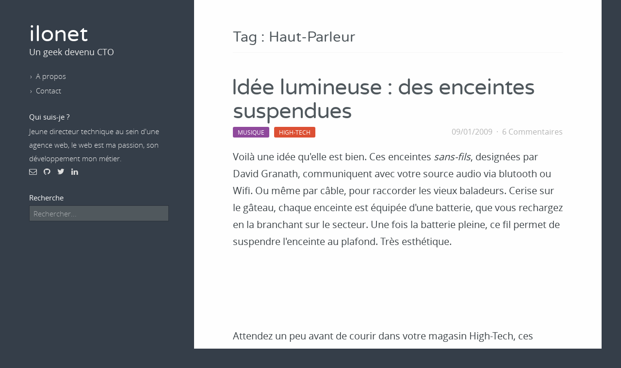

--- FILE ---
content_type: text/html; charset=utf-8
request_url: https://ilonet.fr/tags/haut-parleur/
body_size: 5082
content:
<!doctype html><html lang=fr-fr><head><meta http-equiv=x-ua-compatible content="IE=edge"><meta name=viewport content="width=device-width,initial-scale=1,shrink-to-fit=no"><meta name=apple-mobile-web-app-capable content="yes"><title>Haut-Parleur - ilonet</title><link rel=canonical href=https://ilonet.fr/tags/haut-parleur/><meta name=description content="Le web est ma passion, son développement mon métier. A travers ce blog, je partage mon regard de jeune entrepreneur sur les nouvelles technologies."><meta name=author content="@ilonet"><script type=text/javascript>!function(e,t){"use strict";function n(n,s){function a(t){var n=function(){var n=e.createElement("style");n.rel="stylesheet",n.textContent=t,e.head.appendChild(n)},s=requestAnimationFrame||mozRequestAnimationFrame||webkitRequestAnimationFrame||msRequestAnimationFrame;s?s(n):n()}function c(e,t){var n=new XMLHttpRequest;n.open("GET",e),n.onload=function(){var s=n.status;s>=200&&400>s&&t(n.responseText)},n.send()}var r,i="webfonts|20160530-01",l="function"==typeof t.fetch,o=t.localStorage;o&&o[i]?a(o[i]):(r=l?s:n,c(r,function(e){a(e),o[i]=e}))}n("/dist/fonts-woff.min.css","/dist/fonts-woff2.min.css")}(document,window)</script><style type=text/css>progress,sub,sup{vertical-align:baseline}button,hr,input{overflow:visible}[type=checkbox],[type=radio],legend{box-sizing:border-box;padding:0}a:hover,abbr[title]{text-decoration:underline}a,code{color:#dc5034}body,pre,pre>code{color:#3a4145}#comments #isso-thread,.sidebar{-webkit-box-orient:vertical;-webkit-box-direction:normal}html{font-family:sans-serif;-ms-text-size-adjust:100%;-webkit-text-size-adjust:100%}article,aside,details,figcaption,figure,footer,header,main,menu,nav,section,summary{display:block}audio,canvas,progress,video{display:inline-block}audio:not([controls]){display:none;height:0}[hidden],template{display:none}a{background-color:transparent;-webkit-text-decoration-skip:objects;text-decoration:none}a:active,a:hover{outline-width:0}abbr[title]{border-bottom:none;text-decoration:underline dotted}b,strong{font-weight:bolder}dfn{font-style:italic}mark{background-color:#ff0;color:#000}small{font-size:80%}sub,sup{font-size:75%;line-height:0;position:relative}sub{bottom:-.25em}sup{top:-.5em}img{border-style:none}svg:not(:root){overflow:hidden}code,kbd,pre,samp{font-family:monospace,monospace;font-size:1em}figure{margin:1em 40px}hr{box-sizing:content-box;height:0}button,input,select,textarea{font:inherit;margin:0}optgroup{font-weight:700}button,select{text-transform:none}[type=reset],[type=submit],button,html [type=button]{-webkit-appearance:button}[type=button]::-moz-focus-inner,[type=reset]::-moz-focus-inner,[type=submit]::-moz-focus-inner,button::-moz-focus-inner{border-style:none;padding:0}[type=button]:-moz-focusring,[type=reset]:-moz-focusring,[type=submit]:-moz-focusring,button:-moz-focusring{outline:ButtonText dotted 1px}fieldset{border:1px solid silver;margin:0 2px;padding:.35em .625em .75em}legend{color:inherit;display:table;max-width:100%;white-space:normal}textarea{overflow:auto}[type=number]::-webkit-inner-spin-button,[type=number]::-webkit-outer-spin-button{height:auto}[type=search]{-webkit-appearance:textfield;outline-offset:-2px}[type=search]::-webkit-search-cancel-button,[type=search]::-webkit-search-decoration{-webkit-appearance:none}::-webkit-input-placeholder{color:inherit;opacity:.54}::-webkit-file-upload-button{-webkit-appearance:button;font:inherit}a:visited{color:#e47660}blockquote{color:#828282;border-left:5px solid #e8e8e8;margin:1rem;padding:15px;letter-spacing:-1px;font-style:normal}blockquote>:last-child{margin-bottom:0}code,pre{font-size:1rem;border:1px solid #e8e8e8;border-radius:3px;background-color:#eef}code{padding:1px 5px}pre{padding:1rem;overflow-x:auto;max-width:645px}pre>code{border:0;padding-right:0;padding-left:0}.icon>svg{display:inline-block;width:16px;height:16px;vertical-align:middle}.icon>svg path{fill:#828282}body{background:#353e49;display:-webkit-box;display:-webkit-flex;display:-ms-flexbox;display:flex;-webkit-box-orient:horizontal;-webkit-box-direction:reverse;-webkit-flex-direction:row-reverse;-ms-flex-direction:row-reverse;flex-direction:row-reverse;min-height:100vh;max-width:1200px;margin:0 auto;font-family:open sans,Arial,sans-serif;font-size:1.25rem;font-weight:400;line-height:35px}@media(max-width:887px){body{-webkit-box-orient:vertical;-webkit-box-direction:reverse;-webkit-flex-direction:column-reverse;-ms-flex-direction:column-reverse;flex-direction:column-reverse}.sidebar header{text-align:center}}h1,h1 a,h1 a:visited{color:#50585d;margin-bottom:0}h1,h2,h3,h4,strong{font-weight:600}p{margin:0 0 1rem}h1{font-family:varela round;font-size:2.8rem;font-weight:400;line-height:100%;margin:0}main{background:#fefefe;-webkit-box-flex:2;-webkit-flex:2;-ms-flex:2;flex:2;margin:0 1rem;padding:0 1rem}@media(min-width:768px) and (max-width:887px){main{padding:0 2rem}}@media(min-width:888px){main{margin:0;padding:0 5rem}}main>header h1{border-bottom:1px solid #f5f5f5;font-size:1.8rem;margin:3rem 0 0;padding:1rem 0}.sidebar{background:#353e49;-webkit-box-flex:1;-webkit-flex:1;-ms-flex:1;flex:1;display:-webkit-box;display:-webkit-flex;display:-ms-flexbox;display:flex;-webkit-flex-direction:column;-ms-flex-direction:column;flex-direction:column;color:#eee;font-size:.95rem;font-weight:300;line-height:1.8rem}@media(min-width:888px){.sidebar{padding-right:20px}}.sidebar aside,.sidebar header,.sidebar nav,.sidebar section{padding:20px 20px 0}.sidebar header{position:relative;font-size:1.1rem;font-weight:400}@media(min-width:888px){.sidebar header{padding-top:50px}.sidebar .menu-toggle{display:none}}.sidebar .menu-toggle{position:absolute;bottom:20px;right:10px;padding:10px;border:0;background:0 0;color:#fff;font-size:1.8rem;cursor:pointer}.sidebar #menu-toggle-checkbox{display:none}.sidebar #menu-toggle-checkbox:checked+div{display:block}.sidebar h1{color:#fff}.sidebar h2{font-style:normal;font-size:1em;font-weight:400;margin:5px 0 2px;color:#fff}.sidebar a,.sidebar a:visited{color:inherit}.sidebar ul{list-style:none;line-height:30px;margin:0;padding:0}.sidebar li:before{content:"›";display:inline-block;padding:0 8px 0 2px}.sidebar p{margin:0}.sidebar input.search{background:#50585d;border:1px solid #2a313a;color:#fff;display:block;padding:.1rem .5rem;width:96%}.sidebar .social-icons a{display:inline-block;margin-right:10px;color:#ddd;font-size:1rem}@media(max-width:887px){.sidebar .sidebar-content{padding-bottom:20px;display:none}.sidebar footer{display:none}}.sidebar footer{margin:auto 0 3rem;color:#ccc;padding:0 20px}article,article footer{margin:3rem 0 0;border-bottom:1px solid #f5f5f5}article{padding-bottom:3rem}article h1{letter-spacing:-1px;line-height:1.1em;text-indent:-3px}article h2{font-size:1.8rem;color:#50585d;margin:3rem 0 .6rem}.entry-meta,.entry-meta a,article footer a,article footer a:visited{color:#b3b3b3}article h3{margin:2rem 0 .3rem}article p:last-child{margin-bottom:0}article img{max-width:100%;height:auto}article .warning-old{padding:1rem;background:#ffdbd4}article header{margin-bottom:1rem}article footer{color:#b3b3b3;font-size:1rem;padding-bottom:3rem}article footer .entry-tags::before{display:inline-block;padding:0 8px;content:"·"}article footer a:nth-child(n+2)::before,article footer a:visited:nth-child(n+2)::before{display:inline-block;content:"·";padding:0 4px}.entry-meta,.pagination{display:-webkit-box;display:-webkit-flex;display:-ms-flexbox}@media(max-width:887px){article{margin-top:2rem;padding-bottom:1rem}}.entry-meta{font-size:1rem;display:flex;-webkit-box-align:end;-webkit-align-items:flex-end;-ms-flex-align:end;align-items:flex-end}.entry-meta>span.author::before,.entry-meta>span.entry-comments::before{display:inline-block;padding:0 8px;content:"·"}@media(max-width:887px){.entry-meta .entry-comments{display:none}}.entry-meta .entry-category{margin-right:10px}.entry-meta .entry-category a{display:inline-block;background:#dc5034;border-radius:3px;padding:2px 10px;font-size:12px;text-transform:uppercase;color:#fff;line-height:18px}.entry-meta .entry-category a.category-actualite-de-la-semaine,.entry-meta .entry-category a.category-edito,.entry-meta .entry-category a.category-ilonet{background:#009bbb}.entry-meta .entry-category a.category-animations,.entry-meta .entry-category a.category-cinema,.entry-meta .entry-category a.category-images,.entry-meta .entry-category a.category-musique,.entry-meta .entry-category a.category-television,.entry-meta .entry-category a.category-videos{background:#8f499c}.entry-meta .entry-category a.category-internet{background:#dc5034}.entry-meta .entry-category a.category-planet{background:#7fbb00}.entry-meta .entry-date{margin-left:auto}.pagination{display:flex;margin:1rem 0 3rem}.pagination .prev-page{margin-right:auto}.pagination .next-page{margin-left:auto}#comments #isso-thread{display:-webkit-box;display:-webkit-flex;display:-ms-flexbox;display:flex;-webkit-flex-direction:column;-ms-flex-direction:column;flex-direction:column;-webkit-box-align:stretch;-webkit-align-items:stretch;-ms-flex-align:stretch;align-items:stretch}#comments #isso-thread>p{margin-top:1.5rem}#comments #isso-thread .auth-section,#comments #isso-thread .markdown,#comments #isso-thread h4{display:none}#comments #isso-thread .focused .auth-section,#comments #isso-thread .focused .markdown,.aligncenter{display:block}#comments #isso-thread .isso-postbox{border-top:1px solid #f5f5f5;margin:0 0 2em;padding:1.5rem 0 0;-webkit-box-ordinal-group:3;-webkit-order:2;-ms-flex-order:2;order:2}#comments #isso-thread .auth-section:after{clear:both;content:".";visibility:hidden;display:block;height:0}#comments #isso-thread .markdown{margin:0;font-size:1rem}#comments #isso-thread .focused .textarea{min-height:200px}@media(min-width:600px){#comments #isso-thread .input-wrapper{max-width:32.6%;margin-right:1%}#comments #isso-thread .input-wrapper:nth-child(3){margin-right:0}#comments #isso-thread .post-action{margin-top:5px}}.aligncenter{text-align:center;margin:30px auto;padding:0}#comments-imported article{margin:1.5rem 0 0;padding-bottom:1.5rem}#comments-imported article header{margin:0}#comments-imported .comment-meta{font-size:.95rem}#comments-imported .comment-author{font-weight:700}#comments-imported .comment-date{color:#b3b3b3}[class*=" icon-"],[class^=icon-]{font-family:icomoon!important;speak:none;font-style:normal;font-weight:400;font-variant:normal;text-transform:none;line-height:1;-webkit-font-smoothing:antialiased;-moz-osx-font-smoothing:grayscale}.icon-mail:before{content:"\f003"}.icon-twitter:before{content:"\f099"}.icon-github:before{content:"\f09b"}.icon-briefcase:before{content:"\f0b1"}.icon-bars:before{content:"\f0c9"}.icon-linkedin:before{content:"\f0e1"}.icon-work:before{content:"\e976"}.icon-search:before{content:"\e986"}</style><meta name=robots content="index,follow"><meta property="og:locale" content="fr-fr"><meta property="og:title" content="Haut-Parleur"><meta property="og:site_name" content="ilonet"><meta property="og:url" content><meta property="og:type" content="website"><meta name=twitter:card content="summary"><meta name=twitter:site content="@ilonet"><meta name=twitter:creator content="@ilonet"><meta name=twitter:url content="https://ilonet.fr/tags/haut-parleur/"><meta name=twitter:title content="Haut-Parleur"><meta name=twitter:description content="Le web est ma passion, son développement mon métier. A travers ce blog, je partage mon regard de jeune entrepreneur sur les nouvelles technologies."><link href=/tags/haut-parleur/index.xml rel=alternate type=application/rss+xml title=ilonet><link href=/tags/haut-parleur/index.xml rel=feed type=application/rss+xml title=ilonet></head><body><main><header><h1>Tag : Haut-Parleur</h1></header><article class=hentry itemprop=blogPost itemscope itemtype=http://schema.org/BlogPosting><header><h1><a href=/r372-idee-lumineuse-des-enceintes-suspendues/ itemprop=name>Idée lumineuse : des enceintes suspendues</a></h1><div class=entry-meta><span class="entry-category category"><a class=category-musique href=/categories/musique>Musique</a></span>
<span class="entry-category category"><a class=category-high-tech href=/categories/high-tech>High-Tech</a></span>
<span class="entry-date date published updated"><time date=2009-01-09 itemprop=datePublished><a href=/r372-idee-lumineuse-des-enceintes-suspendues/>09/01/2009</a></time></span>
<span class=entry-comments><a href=/r372-idee-lumineuse-des-enceintes-suspendues/#comments>6 Commentaires</a></span></div></header><div class=entry-summary itemprop=description><p>Voilà une idée qu'elle est bien. Ces enceintes <em>sans-fils</em>, designées par David Granath, communiquent avec votre source audio via blutooth ou Wifi. Ou même par câble, pour raccorder les vieux baladeurs. Cerise sur le gâteau, chaque enceinte est équipée d'une batterie, que vous rechargez en la branchant sur le secteur. Une fois la batterie pleine, ce fil permet de suspendre l'enceinte au plafond. Très esthétique.</p><p class=aligncenter><img src=https://uploads.ilonet.fr/f445 alt></p><p class=aligncenter><img src=https://uploads.ilonet.fr/f446 alt></p><p>Attendez un peu avant de courir dans votre magasin High-Tech, ces enceintes n'existent que sur le papier. Pour le moment.</p></div></article></main><div class=sidebar><header><h1><a href=/ title="Blog d'un geek devenu CTO">ilonet</a></h1><p>Un geek devenu CTO</p><label for=menu-toggle-checkbox class=menu-toggle><span class=icon-bars></span></label></header><input type=checkbox name=menu-toggle-checkbox id=menu-toggle-checkbox><div class=sidebar-content><nav><ul><li><a href=/a-propos/ title="En savoir plus sur l'auteur">A propos</a></li><li><a href=/contact/ title="Envoyez-moi un mail">Contact</a></li></ul></nav><aside><h2>Qui suis-je&nbsp;?</h2><p>Jeune directeur technique au sein d'une agence web, le web est ma passion, son développement mon métier.</p><div class=social-icons><a href=/contact/ title="Vous souhaitez me contacter par mail ?" class=icon-mail></a>
<a href=https://github.com/jguyomard rel=me title="Mon compte Github" class=icon-github></a>
<a href=https://twitter.com/ilonet rel=me title="Mon compte Twitter" class=icon-twitter></a>
<a href=https://fr.linkedin.com/in/julienguyomard rel=me title="Mon compte Linkedin" class=icon-linkedin></a></div></aside><section><h2>Recherche</h2><form id=search action=https://duckduckgo.com/><input type=hidden name=kl value=fr-fr>
<input type=hidden name=k7 value=#fefefe>
<input type=hidden name=k9 value=#50585d>
<input type=hidden name=kj value=#353E49>
<input type=hidden name=kx value=#dc5034>
<input type=search name=q class=search placeholder=Rechercher...></form></section></div><footer><p>Propulsé par <a href=https://gohugo.io/>Hugo</a> (via <a href=https://hub.docker.com/r/jguyomard/hugo-builder/>Docker</a>)</p></footer></div><script type=text/javascript src=/dist/app.min.js></script><script defer src="https://static.cloudflareinsights.com/beacon.min.js/vcd15cbe7772f49c399c6a5babf22c1241717689176015" integrity="sha512-ZpsOmlRQV6y907TI0dKBHq9Md29nnaEIPlkf84rnaERnq6zvWvPUqr2ft8M1aS28oN72PdrCzSjY4U6VaAw1EQ==" data-cf-beacon='{"version":"2024.11.0","token":"de811efccbb04c4ca8bd76bbe09cd87b","r":1,"server_timing":{"name":{"cfCacheStatus":true,"cfEdge":true,"cfExtPri":true,"cfL4":true,"cfOrigin":true,"cfSpeedBrain":true},"location_startswith":null}}' crossorigin="anonymous"></script>
</body></html>